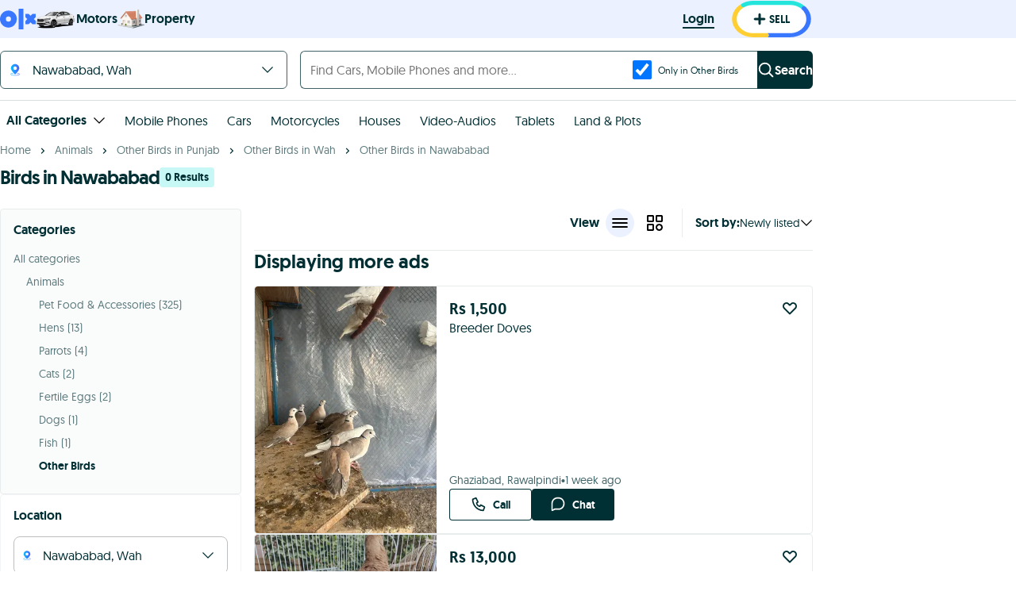

--- FILE ---
content_type: text/html; charset=utf-8
request_url: https://www.google.com/recaptcha/api2/aframe
body_size: 186
content:
<!DOCTYPE HTML><html><head><meta http-equiv="content-type" content="text/html; charset=UTF-8"></head><body><script nonce="7H1ZnMBQAV4Ujn-lJD9FHA">/** Anti-fraud and anti-abuse applications only. See google.com/recaptcha */ try{var clients={'sodar':'https://pagead2.googlesyndication.com/pagead/sodar?'};window.addEventListener("message",function(a){try{if(a.source===window.parent){var b=JSON.parse(a.data);var c=clients[b['id']];if(c){var d=document.createElement('img');d.src=c+b['params']+'&rc='+(localStorage.getItem("rc::a")?sessionStorage.getItem("rc::b"):"");window.document.body.appendChild(d);sessionStorage.setItem("rc::e",parseInt(sessionStorage.getItem("rc::e")||0)+1);localStorage.setItem("rc::h",'1769187953603');}}}catch(b){}});window.parent.postMessage("_grecaptcha_ready", "*");}catch(b){}</script></body></html>

--- FILE ---
content_type: image/svg+xml; charset=UTF-8
request_url: https://www.olx.com.pk/assets/iconNoImage_noinline.f02f5d2ce6f435d4130edcebe0d8bb3b.svg
body_size: -101
content:
<svg xmlns="http://www.w3.org/2000/svg" width="256" height="256" fill="none" viewBox="0 0 256 256">
  <path fill="#F2F4F5" d="M0 0h256v256H0z"/>
  <path fill="#D8DFE0" d="M163.84 92.16v71.68H92.16V92.16h71.68Zm0-10.24H92.16c-5.632 0-10.24 4.608-10.24 10.24v71.68c0 5.632 4.608 10.24 10.24 10.24h71.68c5.632 0 10.24-4.608 10.24-10.24V92.16c0-5.632-4.608-10.24-10.24-10.24Zm-24.884 45.363-15.36 19.814-10.956-13.261L97.28 153.6h61.44l-19.764-26.317Z"/>
  <path fill="#D8DFE0" d="M116.481 118.404a9.6 9.6 0 0 1-9.6 9.6 9.6 9.6 0 0 1-9.6-9.6 9.6 9.6 0 0 1 9.6-9.6 9.6 9.6 0 0 1 9.6 9.6Z"/>
</svg>
